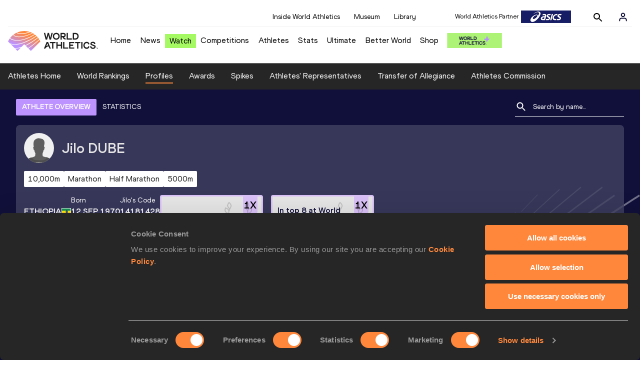

--- FILE ---
content_type: image/svg+xml
request_url: https://worldathletics.org/_next/static/images/Record-a9c05624dbc2bf32e9a64df8fd7fbd8f.svg
body_size: 15924
content:
<svg width="93" height="84" viewBox="0 0 93 84" fill="none" xmlns="http://www.w3.org/2000/svg" xmlns:xlink="http://www.w3.org/1999/xlink">
<rect opacity="0.2" y="-9" width="93" height="93" fill="url(#pattern0_155_1069)"/>
<defs>
<pattern id="pattern0_155_1069" patternContentUnits="objectBoundingBox" width="1" height="1">
<use xlink:href="#image0_155_1069" transform="scale(0.00166667)"/>
</pattern>
<image id="image0_155_1069" width="600" height="600" xlink:href="[data-uri]"/>
</defs>
</svg>
